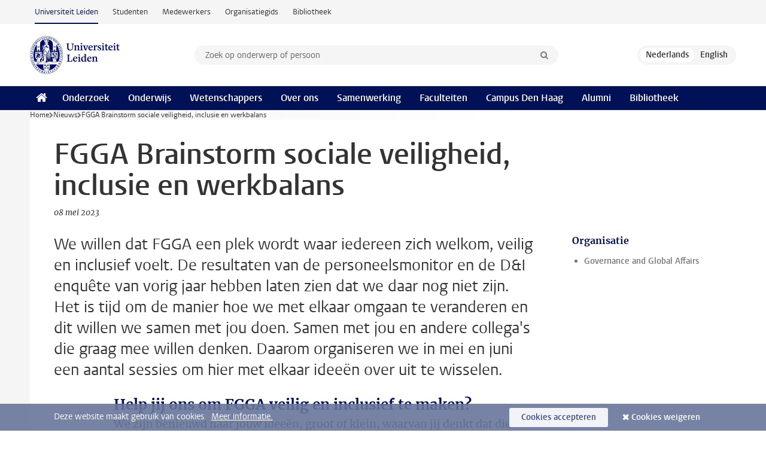

--- FILE ---
content_type: text/html;charset=UTF-8
request_url: https://www.universiteitleiden.nl/nieuws/2023/05/fgga-brainstorm-sociale-veiligheid-inclusie-en-werkbalans
body_size: 5378
content:
<!DOCTYPE html>
<html lang="nl" data-version="1.217.00" >
<head>


















<!-- standard page html head -->

    <title>FGGA Brainstorm sociale veiligheid, inclusie en werkbalans - Universiteit Leiden</title>
        <meta name="google-site-verification" content="o8KYuFAiSZi6QWW1wxqKFvT1WQwN-BxruU42si9YjXw"/>
        <meta name="google-site-verification" content="hRUxrqIARMinLW2dRXrPpmtLtymnOTsg0Pl3WjHWQ4w"/>

        <link rel="canonical" href="https://www.universiteitleiden.nl/nieuws/2023/05/fgga-brainstorm-sociale-veiligheid-inclusie-en-werkbalans"/>
<!-- icons -->
    <link rel="shortcut icon" href="/design-1.1/assets/icons/favicon.ico"/>
    <link rel="icon" type="image/png" sizes="32x32" href="/design-1.1/assets/icons/icon-32px.png"/>
    <link rel="icon" type="image/png" sizes="96x96" href="/design-1.1/assets/icons/icon-96px.png"/>
    <link rel="icon" type="image/png" sizes="195x195" href="/design-1.1/assets/icons/icon-195px.png"/>

    <link rel="apple-touch-icon" href="/design-1.1/assets/icons/icon-120px.png"/> <!-- iPhone retina -->
    <link rel="apple-touch-icon" sizes="180x180"
          href="/design-1.1/assets/icons/icon-180px.png"/> <!-- iPhone 6 plus -->
    <link rel="apple-touch-icon" sizes="152x152"
          href="/design-1.1/assets/icons/icon-152px.png"/> <!-- iPad retina -->
    <link rel="apple-touch-icon" sizes="167x167"
          href="/design-1.1/assets/icons/icon-167px.png"/> <!-- iPad pro -->

    <meta charset="utf-8"/>
    <meta name="viewport" content="width=device-width, initial-scale=1"/>
    <meta http-equiv="X-UA-Compatible" content="IE=edge"/>

            <meta name="description" content="We willen dat FGGA een plek wordt waar iedereen zich welkom, veilig en inclusief voelt.
De resultaten van de personeelsmonitor en de D&I enquête van vorig jaar hebben laten zien dat we daar nog niet zijn."/>
            <meta name="organization" content="faculties,governance-and-global-affairs"/>
            <meta name="doctype" content="news"/>
<meta name="application-name" content="search"
data-content-type="news"
data-content-category="news"
data-protected="false"
data-language="nl"
data-last-modified-date="2023-07-13"
data-publication-date="2023-05-08"
data-organization="governance-and-global-affairs"
data-faculties="governance-and-global-affairs"
data-uuid="fb78ea3f-c71f-44b8-861b-fdcfed6d5cc4"
data-website="external-site"
data-context="governance-and-global-affairs"
/>    <!-- Bluesky -->
    <meta name="bluesky:card" content="summary_large_image">
    <meta name="bluesky:site" content="unileiden.bsky.social">
        <meta name="bluesky:title" content="FGGA Brainstorm sociale veiligheid, inclusie en werkbalans">
        <meta name="bluesky:description" content="We willen dat FGGA een plek wordt waar iedereen zich welkom, veilig en inclusief voelt.
De resultaten van de personeelsmonitor en de D&I enquête van vorig jaar hebben laten zien dat we daar nog niet zijn.">

        <meta name="bluesky:image"
              content="https://www.universiteitleiden.nl/design-1.1/assets/images/bluesky-card.png">
    <!-- Twitter/X -->
    <meta name="twitter:card" content="summary_large_image">
    <meta name="twitter:site" content="@UniLeiden">
        <meta name="twitter:title" content="FGGA Brainstorm sociale veiligheid, inclusie en werkbalans">
        <meta name="twitter:description" content="We willen dat FGGA een plek wordt waar iedereen zich welkom, veilig en inclusief voelt.
De resultaten van de personeelsmonitor en de D&I enquête van vorig jaar hebben laten zien dat we daar nog niet zijn.">

        <meta name="twitter:image"
              content="https://www.universiteitleiden.nl/design-1.1/assets/images/twitter-card.png">
    <!-- Open Graph -->
        <meta property="og:title" content="FGGA Brainstorm sociale veiligheid, inclusie en werkbalans"/>
    <meta property="og:type" content="website"/>
        <meta property="og:description" content="We willen dat FGGA een plek wordt waar iedereen zich welkom, veilig en inclusief voelt.
De resultaten van de personeelsmonitor en de D&I enquête van vorig jaar hebben laten zien dat we daar nog niet zijn."/>
        <meta property="og:site_name" content="Universiteit Leiden"/>
        <meta property="og:locale" content="nl_NL"/>

        <meta property="og:image" content="https://www.universiteitleiden.nl/design-1.1/assets/images/twitter-card.png"/>

        <meta property="og:url" content="https://www.universiteitleiden.nl/nieuws/2023/05/fgga-brainstorm-sociale-veiligheid-inclusie-en-werkbalans"/>

<!-- Favicon and CSS -->

<link rel='shortcut icon' href="/design-1.1/assets/icons/favicon.ico"/>

    <link rel="stylesheet" href="/design-1.1/css/ul2external/screen.css?v=1.217.00"/>






<script>
var cookiesAccepted = 'false';
var internalTraffic = 'false';
</script>

<script>
window.dataLayer = window.dataLayer || [];
dataLayer.push({
event: 'Custom dimensions',
customDimensionData: {
faculty: 'Governance and Global Affairs',
language: 'nl',
pageType: 'news',
publicationDate: '2023-05-08',
cookiesAccepted: window.cookiesAccepted,
},
user: {
internalTraffic: window.internalTraffic,
}
});
</script>
<!-- Google Tag Manager -->
<script>(function (w, d, s, l, i) {
w[l] = w[l] || [];
w[l].push({
'gtm.start':
new Date().getTime(), event: 'gtm.js'
});
var f = d.getElementsByTagName(s)[0],
j = d.createElement(s), dl = l != 'dataLayer' ? '&l=' + l : '';
j.async = true;
j.src =
'https://www.googletagmanager.com/gtm.js?id=' + i + dl;
f.parentNode.insertBefore(j, f);
})(window, document, 'script', 'dataLayer', 'GTM-P7SF446');
</script>
<!-- End Google Tag Manager -->



<!-- this line enables the loading of asynchronous components (together with the headContributions at the bottom) -->
<!-- Header Scripts -->
</head>
<body class=" left--detail">
<!-- To enable JS-based styles: -->
<script> document.body.className += ' js'; </script>
<div class="skiplinks">
<a href="#content" class="skiplink">Ga naar hoofdinhoud</a>
</div><div class="header-container"><div class="top-nav-section">
<nav class="top-nav wrapper js_mobile-fit-menu-items" data-show-text="toon alle" data-hide-text="verberg" data-items-text="menu onderdelen">
<ul id="sites-menu">
<li>
<a class="active track-event"
href="/"
data-event-category="external-site"
data-event-label="Topmenu external-site"
>Universiteit Leiden</a>
</li>
<li>
<a class=" track-event"
href="https://www.student.universiteitleiden.nl/"
data-event-category="student-site"
data-event-label="Topmenu external-site"
>Studenten</a>
</li>
<li>
<a class=" track-event"
href="https://www.medewerkers.universiteitleiden.nl/"
data-event-category="staffmember-site"
data-event-label="Topmenu external-site"
>Medewerkers</a>
</li>
<li>
<a class=" track-event"
href="https://www.organisatiegids.universiteitleiden.nl/"
data-event-category="org-site"
data-event-label="Topmenu external-site"
>Organisatiegids</a>
</li>
<li>
<a class=" track-event"
href="https://www.bibliotheek.universiteitleiden.nl/"
data-event-category="library-site"
data-event-label="Topmenu external-site"
>Bibliotheek</a>
</li>
</ul>
</nav>
</div>
<header id="header-main" class="wrapper clearfix">
<h1 class="logo">
<a href="/">
<img width="151" height="64" src="/design-1.1/assets/images/zegel.png" alt="Universiteit Leiden"/>
</a>
</h1><!-- Standard page searchbox -->
<form id="search" method="get" action="searchresults-main">
<input type="hidden" name="website" value="external-site"/>
<fieldset>
<legend>Zoek op onderwerp of persoon en selecteer categorie</legend>
<label for="search-field">Zoekterm</label>
<input id="search-field" type="search" name="q" data-suggest="https://www.universiteitleiden.nl/async/searchsuggestions"
data-wait="100" data-threshold="3"
value="" placeholder="Zoek op onderwerp of persoon"/>
<ul class="options">
<li>
<a href="/zoeken" data-hidden='' data-hint="Zoek op onderwerp of persoon">
Alle categorieën </a>
</li>
<li>
<a href="/zoeken" data-hidden='{"content-category":"staffmember"}' data-hint="Zoek op&nbsp;personen">
Personen
</a>
</li>
<li>
<a href="/zoeken" data-hidden='{"content-category":"education"}' data-hint="Zoek op&nbsp;onderwijs">
Onderwijs
</a>
</li>
<li>
<a href="/zoeken" data-hidden='{"content-category":"research"}' data-hint="Zoek op&nbsp;onderzoek">
Onderzoek
</a>
</li>
<li>
<a href="/zoeken" data-hidden='{"content-category":"news"}' data-hint="Zoek op&nbsp;nieuws">
Nieuws
</a>
</li>
<li>
<a href="/zoeken" data-hidden='{"content-category":"event"}' data-hint="Zoek op&nbsp;agenda">
Agenda
</a>
</li>
<li>
<a href="/zoeken" data-hidden='{"content-category":"dossier"}' data-hint="Zoek op&nbsp;dossiers">
Dossiers
</a>
</li>
<li>
<a href="/zoeken" data-hidden='{"content-category":"location"}' data-hint="Zoek op&nbsp;locaties">
Locaties
</a>
</li>
<li>
<a href="/zoeken" data-hidden='{"content-category":"course"}' data-hint="Zoek op&nbsp;cursussen">
Cursussen
</a>
</li>
<li>
<a href="/zoeken" data-hidden='{"content-category":"vacancy"}' data-hint="Zoek op&nbsp;vacatures">
Vacatures
</a>
</li>
<li>
<a href="/zoeken" data-hidden='{"content-category":"general"}' data-hint="Zoek op&nbsp;overig">
Overig
</a>
</li>
<li>
<a href="/zoeken" data-hidden='{"keywords":"true"}' data-hint="Zoek op&nbsp;trefwoorden">
Trefwoorden
</a>
</li>
</ul>
<button class="submit" type="submit">
<span>Zoeken</span>
</button>
</fieldset>
</form><div class="language-btn-group">
<span class="btn active">
<abbr title="Nederlands">nl</abbr>
</span>
<a href="https://www.universiteitleiden.nl/en/news/2023/05/fgga-brainstorm-social-safety-inclusion-and-work-balance" class="btn">
<abbr title="English">en</abbr>
</a>
</div>
</header><nav id="main-menu" class="main-nav js_nav--disclosure" data-nav-label="Menu" data-hamburger-destination="header-main">
<ul class="wrapper">
<li><a class="home" href="/"><span>Home</span></a></li>
<li>
<a href="/onderzoek" >Onderzoek</a>
</li>
<li>
<a href="/onderwijs" >Onderwijs</a>
</li>
<li>
<a href="/wetenschappers" >Wetenschappers</a>
</li>
<li>
<a href="/over-ons" >Over ons</a>
</li>
<li>
<a href="/samenwerking" >Samenwerking</a>
</li>
<li>
<a href="/over-ons/bestuur/faculteiten" >Faculteiten</a>
</li>
<li>
<a href="/den-haag" >Campus Den Haag</a>
</li>
<li>
<a href="/alumni" >Alumni</a>
</li>
<li>
<a href="https://www.bibliotheek.universiteitleiden.nl" >Bibliotheek</a>
</li>
</ul>
</nav>
</div>
<div class="main-container">
<div class="main wrapper clearfix">

<!-- main Student and Staff pages -->

<nav class="breadcrumb" aria-label="Breadcrumb" id="js_breadcrumbs" data-show-text="toon alle" data-hide-text="verberg" data-items-text="broodkruimels">
<ol id="breadcrumb-list">
<li>
<a href="/">Home</a>
</li>
<li>
<a href="/nieuws">
Nieuws
</a>
</li>
<li>FGGA Brainstorm sociale veiligheid, inclusie en werkbalans</li>
</ol>
</nav>

















<article id="content" class="left--detail__layout">

    <header class="article-header">
        <h1>FGGA Brainstorm sociale veiligheid, inclusie en werkbalans</h1>
        <p class="by-line">

                <time datetime="2023-05-08"> 08 mei 2023</time>
        </p>
    </header>

    <div class="article-main-content">
        <div>
            <p class="intro">We willen dat FGGA een plek wordt waar iedereen zich welkom, veilig en inclusief voelt.
De resultaten van de personeelsmonitor en de D&amp;I enquête van vorig jaar hebben laten zien dat we daar nog niet zijn. Het is tijd om de manier hoe we met elkaar omgaan te veranderen en dit willen we samen met jou doen. Samen met jou en andere collega's die graag mee willen denken. Daarom organiseren we in mei en juni een aantal sessies om hier met elkaar ideeën over uit te wisselen.</p>

            <div class="indent">
    <h2>Help jij ons om FGGA veilig en inclusief te maken?</h2>
<p>We zijn benieuwd naar jouw ideeën, groot of klein, waarvan jij denkt dat die echt een verschil kunnen maken. Wat heb je bij andere werkgevers gezien wat goed werkte? Waar heb je zelf behoefte aan?<br />
Met behulp van jouw ideeën kunnen er acties bedacht worden om FGGA een plek te maken waar medewerkers met plezier heen gaan en zich veilig en welkom voelen. &nbsp;</p>

<p>Werk jij bij FGGA en heb je zin om mee te denken? Meld je dan aan voor een van onze 4 sessies.&nbsp;</p>

<ul>
 <li>Dinsdag, 30 mei – 14.00-15.00 uur, Wijnhaven zaal 2.19</li>
 <li>Donderdag, 1 juni – 11.00-12.30 uur (inclusief lunch), Wijnhaven zaal 2.64</li>
 <li>Dinsdag, 6 juni – 11.00-12.30 uur (inclusief lunch), Wijnhaven zaal 2.60</li>
 <li>Donderdag, 8 juni – 14.00-15.00 uur, Wijnhaven zaal 2.60</li>
</ul>    <!-- call to action block -->
    <div class="cta">


            <a href="https://fd24.formdesk.com/universiteitleiden/fggabrainstorm"
               class="call-btn track-event "
               data-event-category="Meld je hier aan"
               data-event-label="CTA">
                Meld je hier aan
            </a>
    </div>


                <section class="share">

<!-- Social Media icons 1.1 -->

<a class="facebook" href="http://www.facebook.com/sharer/sharer.php?u=https%3A%2F%2Fwww.universiteitleiden.nl%2Fnieuws%2F2023%2F05%2Ffgga-brainstorm-sociale-veiligheid-inclusie-en-werkbalans"><span class="visually-hidden">Delen op Facebook</span></a>
<a class="bluesky" href="https://bsky.app/intent/compose?text=FGGA+Brainstorm+sociale+veiligheid%2C+inclusie+en+werkbalans+https%3A%2F%2Fwww.universiteitleiden.nl%2Fnieuws%2F2023%2F05%2Ffgga-brainstorm-sociale-veiligheid-inclusie-en-werkbalans"><span class="visually-hidden">Delen via Bluesky</span></a>
<a class="linkedin" href="http://www.linkedin.com/shareArticle?mini=true&title=FGGA+Brainstorm+sociale+veiligheid%2C+inclusie+en+werkbalans&url=https%3A%2F%2Fwww.universiteitleiden.nl%2Fnieuws%2F2023%2F05%2Ffgga-brainstorm-sociale-veiligheid-inclusie-en-werkbalans"><span class="visually-hidden">Delen op LinkedIn</span></a>
<a class="whatsapp" href="whatsapp://send?text=FGGA+Brainstorm+sociale+veiligheid%2C+inclusie+en+werkbalans+https%3A%2F%2Fwww.universiteitleiden.nl%2Fnieuws%2F2023%2F05%2Ffgga-brainstorm-sociale-veiligheid-inclusie-en-werkbalans"><span class="visually-hidden">Delen via WhatsApp</span></a>
<a class="mastodon" href="https://mastodon.social/share?text=FGGA+Brainstorm+sociale+veiligheid%2C+inclusie+en+werkbalans&url=https%3A%2F%2Fwww.universiteitleiden.nl%2Fnieuws%2F2023%2F05%2Ffgga-brainstorm-sociale-veiligheid-inclusie-en-werkbalans"><span class="visually-hidden">Delen via Mastodon</span></a>
                </section>
            </div>

        </div>
    </div>













<aside>



        <div class="box paginated" data-per-page="10" data-prev="" data-next="">
            <div class="box-header">
                <h2>Organisatie</h2>
            </div>
            <div class="box-content">
                <ul class="bulleted">
                        <li>
                                <a href="/governance-and-global-affairs">Governance and Global Affairs</a>
                        </li>
                </ul>
            </div>
        </div>

</aside>
</article>

</div>
</div><div class="footer-container">
<footer class="wrapper clearfix">
<section>
<h2>Studiekeuze</h2>
<ul>
<li>
<a href="/onderwijs/bachelors">Bacheloropleidingen</a>
</li>
<li>
<a href="/onderwijs/masters">Masteropleidingen</a>
</li>
<li>
<a href="/wetenschappers/promoveren">PhD-programma's</a>
</li>
<li>
<a href="/onderwijs/onderwijs-voor-professionals">Onderwijs voor professionals</a>
</li>
<li>
<a href="/en/education/other-modes-of-study/summer-schools">Summer Schools</a>
</li>
<li>
<a href="/onderwijs/bachelors/voorlichtingsactiviteiten/open-dagen">Open dagen</a>
</li>
<li>
<a href="/onderwijs/masters/voorlichtingsactiviteiten/master-open-dagen">Master Open Dag</a>
</li>
</ul>
</section>
<section>
<h2>Organisatie</h2>
<ul>
<li>
<a href="/en/archaeology">Archeologie</a>
</li>
<li>
<a href="/geesteswetenschappen">Geesteswetenschappen</a>
</li>
<li>
<a href="/geneeskunde-lumc">Geneeskunde/LUMC</a>
</li>
<li>
<a href="/governance-and-global-affairs">Governance and Global Affairs</a>
</li>
<li>
<a href="/rechtsgeleerdheid">Rechtsgeleerdheid</a>
</li>
<li>
<a href="/sociale-wetenschappen">Sociale Wetenschappen</a>
</li>
<li>
<a href="/wiskunde-en-natuurwetenschappen">Wiskunde en Natuurwetenschappen</a>
</li>
<li>
<a href="/afrika-studiecentrum-leiden">Afrika-Studiecentrum Leiden</a>
</li>
<li>
<a href="/honours-academy">Honours Academy</a>
</li>
<li>
<a href="/iclon">ICLON</a>
</li>
<li>
<a href="https://www.organisatiegids.universiteitleiden.nl/faculteiten-en-instituten/international-institute-for-asian-studies">International Institute for Asian Studies</a>
</li>
</ul>
</section>
<section>
<h2>Over ons</h2>
<ul>
<li>
<a href="/werken-bij">Werken bij de Universiteit Leiden</a>
</li>
<li>
<a href="https://www.luf.nl/">Steun de Universiteit Leiden</a>
</li>
<li>
<a href="/alumni">Alumni</a>
</li>
<li>
<a href="/over-ons/impact">Impact</a>
</li>
<li>
<a href="https://www.leiden-delft-erasmus.nl/">Leiden-Delft-Erasmus Universities</a>
</li>
<li>
<a href="https://www.universiteitleiden.nl/locaties">Locaties</a>
</li>
<li>
<a href="https://www.organisatiegids.universiteitleiden.nl/reglementen/algemeen/universitaire-website-disclaimer">Disclaimer</a>
</li>
<li>
<a href="https://www.organisatiegids.universiteitleiden.nl/cookies">Cookies</a>
</li>
<li>
<a href="https://www.organisatiegids.universiteitleiden.nl/reglementen/algemeen/privacyverklaringen">Privacy</a>
</li>
<li>
<a href="/over-ons/contact">Contact</a>
</li>
</ul>
</section>
<section>
<h2>Volg ons</h2>
<ul>
<li>
<a href="https://web.universiteitleiden.nl/nieuwsbrief">Lees onze wekelijkse nieuwsbrief</a>
</li>
</ul>
<div class="share">
<a href="https://bsky.app/profile/unileiden.bsky.social" class="bluesky"><span class="visually-hidden">Volg ons op bluesky</span></a>
<a href="https://nl-nl.facebook.com/UniversiteitLeiden" class="facebook"><span class="visually-hidden">Volg ons op facebook</span></a>
<a href="https://www.youtube.com/user/UniversiteitLeiden" class="youtube"><span class="visually-hidden">Volg ons op youtube</span></a>
<a href="https://www.linkedin.com/company/leiden-university" class="linkedin"><span class="visually-hidden">Volg ons op linkedin</span></a>
<a href="https://instagram.com/universiteitleiden" class="instagram"><span class="visually-hidden">Volg ons op instagram</span></a>
<a href="https://mastodon.nl/@universiteitleiden" class="mastodon"><span class="visually-hidden">Volg ons op mastodon</span></a>
</div>
</section>
</footer>
</div><div class="cookies">
<div class="wrapper">
Deze website maakt gebruik van cookies.&nbsp;
<a href="https://www.organisatiegids.universiteitleiden.nl/cookies">
Meer informatie. </a>
<form action="/nieuws/2023/05/fgga-brainstorm-sociale-veiligheid-inclusie-en-werkbalans?_hn:type=action&amp;_hn:ref=r84_r9" method="post">
<button type="submit" class="accept" name="cookie" value="accept">Cookies accepteren</button>
<button type="submit" class="reject" name="cookie" value="reject">Cookies weigeren</button>
</form>
</div>
</div><!-- bottom scripts -->
<script async defer src="/design-1.1/scripts/ul2.js?v=1.217.00" data-main="/design-1.1/scripts/ul2common/main.js"></script>
<!-- this line enables the loading of asynchronous components (together with the headContributions at the top) -->
</body>
</html>